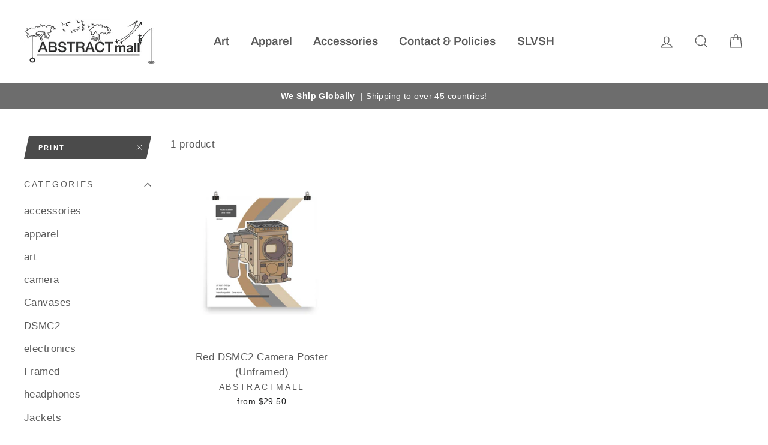

--- FILE ---
content_type: text/css
request_url: https://www.abstractmall.com/cdn/shop/t/9/assets/shopyapps-product-labels.css?v=94809568636486207571606846374
body_size: -632
content:
.shopyapps-product-labels {
  position:relative;
}

.shopyapps-product-labels .shopyapps-product-labels-badge {
  transform: inherit;
  background-color:transparent!important;
  border: none!important;
  position:absolute!important;
  max-width: 30%!important;
  top:0!important;
  left:0!important;
  z-index: 1!important;
  transform: inherit!important;
  content:''!important;
}

.shopyapps-product-labels:hover .shopyapps-product-labels-badge {
  transform: scale(1.1, 1.1)!important;
  transition: all .2s ease-in-out;
}



--- FILE ---
content_type: application/javascript
request_url: https://ecommplugins-trustboxsettings.trustpilot.com/abstractmall.myshopify.com.js?settings=1611695071634&shop=abstractmall.myshopify.com
body_size: 204
content:
const trustpilot_trustbox_settings = {"trustboxes":[],"activeTrustbox":0,"pageUrls":{"landing":"https://abstractmall.myshopify.com","category":"https://abstractmall.myshopify.com/collections/art-1","product":"https://abstractmall.myshopify.com/products/alpcity-shirt-black"}};
dispatchEvent(new CustomEvent('trustpilotTrustboxSettingsLoaded'));